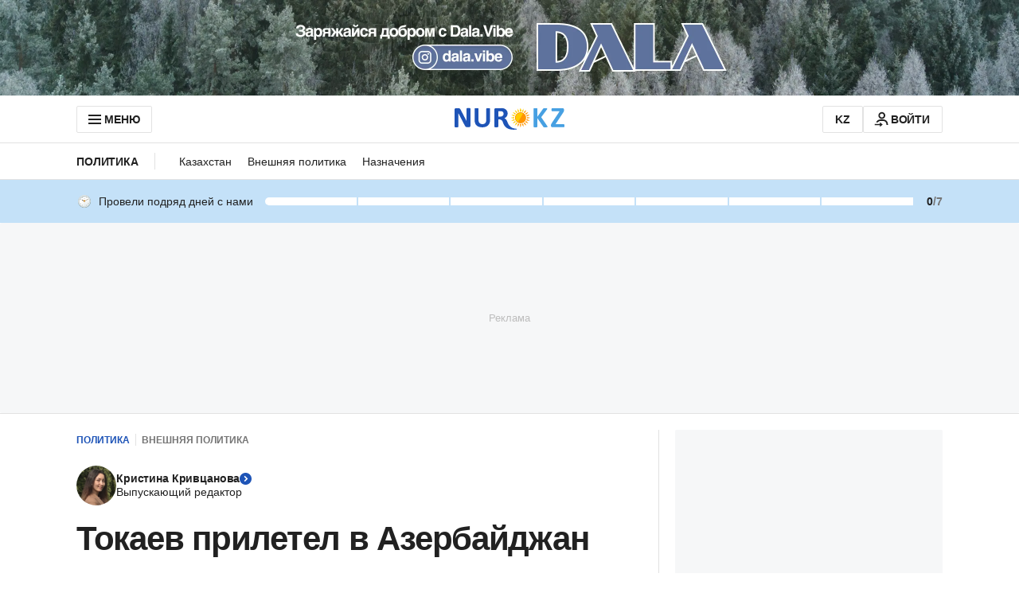

--- FILE ---
content_type: text/html; charset=utf-8
request_url: https://t.me/aqorda_resmi/13545?embed=1&userpic=false
body_size: 5704
content:
<!DOCTYPE html>
<html>
  <head>
    <meta charset="utf-8">
    <title>Telegram Widget</title>
    <base target="_blank">
    <script>document.cookie="stel_dt="+encodeURIComponent((new Date).getTimezoneOffset())+";path=/;max-age=31536000;samesite=None;secure"</script><script>
try { if (window.localStorage && localStorage["stel_tme_token"]) {
  var arr = [];
  for (var i = 0; i < localStorage.length; i++) {
    var key = localStorage.key(i);
    arr.push(encodeURIComponent(key) + '=' + encodeURIComponent(localStorage[key]));
  }
  var ls = arr.join('; ');
  var xhr = new XMLHttpRequest();
  xhr.open('GET', location.href);
  xhr.setRequestHeader('X-Requested-With', 'relogin');
  xhr.setRequestHeader('X-Local-Storage', ls);
  xhr.onreadystatechange = function() {
    if (xhr.readyState == 4) {
      if (typeof xhr.responseBody == 'undefined' && xhr.responseText) {
        document.write(xhr.responseText);
        document.close();
      }
    }
  };
  xhr.withCredentials = true;
  xhr.send();
  document.close();
  document.open();
  console.log('xhr reload');
} } catch (e) {}
</script>
    <meta name="viewport" content="width=device-width, initial-scale=1.0, minimum-scale=1.0, maximum-scale=1.0, user-scalable=no" />
    <meta name="format-detection" content="telephone=no" />
    <meta http-equiv="X-UA-Compatible" content="IE=edge" />
    <meta name="MobileOptimized" content="176" />
    <meta name="HandheldFriendly" content="True" />
    <meta name="robots" content="noindex, nofollow" />
    
    <link rel="icon" type="image/svg+xml" href="//telegram.org/img/website_icon.svg?4">
<link rel="apple-touch-icon" sizes="180x180" href="//telegram.org/img/apple-touch-icon.png">
<link rel="icon" type="image/png" sizes="32x32" href="//telegram.org/img/favicon-32x32.png">
<link rel="icon" type="image/png" sizes="16x16" href="//telegram.org/img/favicon-16x16.png">
<link rel="alternate icon" href="//telegram.org/img/favicon.ico" type="image/x-icon" />
    <link href="//telegram.org/css/font-roboto.css?1" rel="stylesheet" type="text/css">
    <link href="//telegram.org/css/widget-frame.css?72" rel="stylesheet" media="screen">
    
    <style>
:root {
  color-scheme: light;
}        .user-color-12 {
          --user-line-gradient: repeating-linear-gradient(-45deg, #3391d4 0px, #3391d4 5px, #7dd3f0 5px, #7dd3f0 10px);
          --user-accent-color: #3391d4;
          --user-background: #3391d41f;
        }        .user-color-10 {
          --user-line-gradient: repeating-linear-gradient(-45deg, #27a910 0px, #27a910 5px, #a7dc57 5px, #a7dc57 10px);
          --user-accent-color: #27a910;
          --user-background: #27a9101f;
        }        .user-color-8 {
          --user-line-gradient: repeating-linear-gradient(-45deg, #e0802b 0px, #e0802b 5px, #fac534 5px, #fac534 10px);
          --user-accent-color: #e0802b;
          --user-background: #e0802b1f;
        }        .user-color-7 {
          --user-line-gradient: repeating-linear-gradient(-45deg, #e15052 0px, #e15052 5px, #f9ae63 5px, #f9ae63 10px);
          --user-accent-color: #e15052;
          --user-background: #e150521f;
        }        .user-color-9 {
          --user-line-gradient: repeating-linear-gradient(-45deg, #a05ff3 0px, #a05ff3 5px, #f48fff 5px, #f48fff 10px);
          --user-accent-color: #a05ff3;
          --user-background: #a05ff31f;
        }        .user-color-11 {
          --user-line-gradient: repeating-linear-gradient(-45deg, #27acce 0px, #27acce 5px, #82e8d6 5px, #82e8d6 10px);
          --user-accent-color: #27acce;
          --user-background: #27acce1f;
        }        .user-color-13 {
          --user-line-gradient: repeating-linear-gradient(-45deg, #dd4371 0px, #dd4371 5px, #ffbe9f 5px, #ffbe9f 10px);
          --user-accent-color: #dd4371;
          --user-background: #dd43711f;
        }        .user-color-14 {
          --user-line-gradient: repeating-linear-gradient(-45deg, #247bed 0px, #247bed 5px, #f04856 5px, #f04856 10px, #ffffff 10px, #ffffff 15px);
          --user-accent-color: #247bed;
          --user-background: #247bed1f;
        }        .user-color-15 {
          --user-line-gradient: repeating-linear-gradient(-45deg, #d67722 0px, #d67722 5px, #1ea011 5px, #1ea011 10px, #ffffff 10px, #ffffff 15px);
          --user-accent-color: #d67722;
          --user-background: #d677221f;
        }        .user-color-16 {
          --user-line-gradient: repeating-linear-gradient(-45deg, #179e42 0px, #179e42 5px, #e84a3f 5px, #e84a3f 10px, #ffffff 10px, #ffffff 15px);
          --user-accent-color: #179e42;
          --user-background: #179e421f;
        }        .user-color-17 {
          --user-line-gradient: repeating-linear-gradient(-45deg, #2894af 0px, #2894af 5px, #6fc456 5px, #6fc456 10px, #ffffff 10px, #ffffff 15px);
          --user-accent-color: #2894af;
          --user-background: #2894af1f;
        }        .user-color-18 {
          --user-line-gradient: repeating-linear-gradient(-45deg, #0c9ab3 0px, #0c9ab3 5px, #ffad95 5px, #ffad95 10px, #ffe6b5 10px, #ffe6b5 15px);
          --user-accent-color: #0c9ab3;
          --user-background: #0c9ab31f;
        }        .user-color-19 {
          --user-line-gradient: repeating-linear-gradient(-45deg, #7757d6 0px, #7757d6 5px, #f79610 5px, #f79610 10px, #ffde8e 10px, #ffde8e 15px);
          --user-accent-color: #7757d6;
          --user-background: #7757d61f;
        }        .user-color-20 {
          --user-line-gradient: repeating-linear-gradient(-45deg, #1585cf 0px, #1585cf 5px, #f2ab1d 5px, #f2ab1d 10px, #ffffff 10px, #ffffff 15px);
          --user-accent-color: #1585cf;
          --user-background: #1585cf1f;
        }        body.dark .user-color-12, html.theme_dark .user-color-12 {
          --user-line-gradient: repeating-linear-gradient(-45deg, #52bfff 0px, #52bfff 5px, #0b5494 5px, #0b5494 10px);
          --user-accent-color: #52bfff;
          --user-background: #52bfff1f;
        }        body.dark .user-color-10, html.theme_dark .user-color-10 {
          --user-line-gradient: repeating-linear-gradient(-45deg, #a7eb6e 0px, #a7eb6e 5px, #167e2d 5px, #167e2d 10px);
          --user-accent-color: #a7eb6e;
          --user-background: #a7eb6e1f;
        }        body.dark .user-color-8, html.theme_dark .user-color-8 {
          --user-line-gradient: repeating-linear-gradient(-45deg, #ecb04e 0px, #ecb04e 5px, #c35714 5px, #c35714 10px);
          --user-accent-color: #ecb04e;
          --user-background: #ecb04e1f;
        }        body.dark .user-color-7, html.theme_dark .user-color-7 {
          --user-line-gradient: repeating-linear-gradient(-45deg, #ff9380 0px, #ff9380 5px, #992f37 5px, #992f37 10px);
          --user-accent-color: #ff9380;
          --user-background: #ff93801f;
        }        body.dark .user-color-9, html.theme_dark .user-color-9 {
          --user-line-gradient: repeating-linear-gradient(-45deg, #c697ff 0px, #c697ff 5px, #5e31c8 5px, #5e31c8 10px);
          --user-accent-color: #c697ff;
          --user-background: #c697ff1f;
        }        body.dark .user-color-11, html.theme_dark .user-color-11 {
          --user-line-gradient: repeating-linear-gradient(-45deg, #40d8d0 0px, #40d8d0 5px, #045c7f 5px, #045c7f 10px);
          --user-accent-color: #40d8d0;
          --user-background: #40d8d01f;
        }        body.dark .user-color-13, html.theme_dark .user-color-13 {
          --user-line-gradient: repeating-linear-gradient(-45deg, #ff86a6 0px, #ff86a6 5px, #8e366e 5px, #8e366e 10px);
          --user-accent-color: #ff86a6;
          --user-background: #ff86a61f;
        }        body.dark .user-color-14, html.theme_dark .user-color-14 {
          --user-line-gradient: repeating-linear-gradient(-45deg, #3fa2fe 0px, #3fa2fe 5px, #e5424f 5px, #e5424f 10px, #ffffff 10px, #ffffff 15px);
          --user-accent-color: #3fa2fe;
          --user-background: #3fa2fe1f;
        }        body.dark .user-color-15, html.theme_dark .user-color-15 {
          --user-line-gradient: repeating-linear-gradient(-45deg, #ff905e 0px, #ff905e 5px, #32a527 5px, #32a527 10px, #ffffff 10px, #ffffff 15px);
          --user-accent-color: #ff905e;
          --user-background: #ff905e1f;
        }        body.dark .user-color-16, html.theme_dark .user-color-16 {
          --user-line-gradient: repeating-linear-gradient(-45deg, #66d364 0px, #66d364 5px, #d5444f 5px, #d5444f 10px, #ffffff 10px, #ffffff 15px);
          --user-accent-color: #66d364;
          --user-background: #66d3641f;
        }        body.dark .user-color-17, html.theme_dark .user-color-17 {
          --user-line-gradient: repeating-linear-gradient(-45deg, #22bce2 0px, #22bce2 5px, #3da240 5px, #3da240 10px, #ffffff 10px, #ffffff 15px);
          --user-accent-color: #22bce2;
          --user-background: #22bce21f;
        }        body.dark .user-color-18, html.theme_dark .user-color-18 {
          --user-line-gradient: repeating-linear-gradient(-45deg, #22bce2 0px, #22bce2 5px, #ff9778 5px, #ff9778 10px, #ffda6b 10px, #ffda6b 15px);
          --user-accent-color: #22bce2;
          --user-background: #22bce21f;
        }        body.dark .user-color-19, html.theme_dark .user-color-19 {
          --user-line-gradient: repeating-linear-gradient(-45deg, #9791ff 0px, #9791ff 5px, #f2731d 5px, #f2731d 10px, #ffdb59 10px, #ffdb59 15px);
          --user-accent-color: #9791ff;
          --user-background: #9791ff1f;
        }        body.dark .user-color-20, html.theme_dark .user-color-20 {
          --user-line-gradient: repeating-linear-gradient(-45deg, #3da6eb 0px, #3da6eb 5px, #eea51d 5px, #eea51d 10px, #ffffff 10px, #ffffff 15px);
          --user-accent-color: #3da6eb;
          --user-background: #3da6eb1f;
        }.user-color-6, .user-color-4, .user-color-2, .user-color-0, .user-color-1, .user-color-3, .user-color-5,   .user-color-default {
    --user-accent-color: var(--accent-color);
    --user-accent-background: var(--accent-background);
    --user-line-gradient: linear-gradient(45deg, var(--accent-color), var(--accent-color));
  }</style>
    <script>TBaseUrl='//telegram.org/';</script>
  </head>
  <body class="widget_frame_base tgme_widget body_widget_post emoji_image no_userpic nodark">
    <div class="tgme_widget_message text_not_supported_wrap js-widget_message" data-post="aqorda_resmi/13545" data-view="eyJjIjotMTcyODkxNjgzMywicCI6IjEzNTQ1ZyIsInQiOjE3NjgwNTY1MjAsImgiOiJmMGEwMDdjZDNiYzdmZGI4MTAifQ" data-peer="c1728916833_-1336798782856972430" data-peer-hash="8f73d42c70976f4de1" data-post-id="13545">
  <div class="tgme_widget_message_user"><a href="https://t.me/aqorda_resmi"><i class="tgme_widget_message_user_photo bgcolor0" data-content="A"><img src="https://cdn4.telesco.pe/file/[base64].jpg"></i></a></div>
  <div class="tgme_widget_message_bubble">
    <a class="tgme_widget_message_bubble_logo" href="//core.telegram.org/widgets"></a>
        <i class="tgme_widget_message_bubble_tail">
      <svg class="bubble_icon" width="9px" height="20px" viewBox="0 0 9 20">
        <g fill="none">
          <path class="background" fill="#ffffff" d="M8,1 L9,1 L9,20 L8,20 L8,18 C7.807,15.161 7.124,12.233 5.950,9.218 C5.046,6.893 3.504,4.733 1.325,2.738 L1.325,2.738 C0.917,2.365 0.89,1.732 1.263,1.325 C1.452,1.118 1.72,1 2,1 L8,1 Z"></path>
          <path class="border_1x" fill="#d7e3ec" d="M9,1 L2,1 C1.72,1 1.452,1.118 1.263,1.325 C0.89,1.732 0.917,2.365 1.325,2.738 C3.504,4.733 5.046,6.893 5.95,9.218 C7.124,12.233 7.807,15.161 8,18 L8,20 L9,20 L9,1 Z M2,0 L9,0 L9,20 L7,20 L7,20 L7.002,18.068 C6.816,15.333 6.156,12.504 5.018,9.58 C4.172,7.406 2.72,5.371 0.649,3.475 C-0.165,2.729 -0.221,1.464 0.525,0.649 C0.904,0.236 1.439,0 2,0 Z"></path>
          <path class="border_2x" d="M9,1 L2,1 C1.72,1 1.452,1.118 1.263,1.325 C0.89,1.732 0.917,2.365 1.325,2.738 C3.504,4.733 5.046,6.893 5.95,9.218 C7.124,12.233 7.807,15.161 8,18 L8,20 L9,20 L9,1 Z M2,0.5 L9,0.5 L9,20 L7.5,20 L7.5,20 L7.501,18.034 C7.312,15.247 6.64,12.369 5.484,9.399 C4.609,7.15 3.112,5.052 0.987,3.106 C0.376,2.547 0.334,1.598 0.894,0.987 C1.178,0.677 1.579,0.5 2,0.5 Z"></path>
          <path class="border_3x" d="M9,1 L2,1 C1.72,1 1.452,1.118 1.263,1.325 C0.89,1.732 0.917,2.365 1.325,2.738 C3.504,4.733 5.046,6.893 5.95,9.218 C7.124,12.233 7.807,15.161 8,18 L8,20 L9,20 L9,1 Z M2,0.667 L9,0.667 L9,20 L7.667,20 L7.667,20 L7.668,18.023 C7.477,15.218 6.802,12.324 5.64,9.338 C4.755,7.064 3.243,4.946 1.1,2.983 C0.557,2.486 0.52,1.643 1.017,1.1 C1.269,0.824 1.626,0.667 2,0.667 Z"></path>
        </g>
      </svg>
    </i>
    <div class="tgme_widget_message_author accent_color"><a class="tgme_widget_message_owner_name" href="https://t.me/aqorda_resmi"><span dir="auto">Aqorda <i class="emoji" style="background-image:url('//telegram.org/img/emoji/40/F09F87B0F09F87BF.png')"><b>🇰🇿</b></i></span></a><a class="tgme_widget_message_owner_labels" href="https://t.me/aqorda_resmi"><i class="verified-icon"> ✔</i></a></div>


<div class="tgme_widget_message_grouped_wrap js-message_grouped_wrap" data-margin-w="2" data-margin-h="2" style="width:491px;">
  <div class="tgme_widget_message_grouped js-message_grouped" style="padding-top:89.206%">
    <div class="tgme_widget_message_grouped_layer js-message_grouped_layer" style="width:491px;height:438px">
      <a class="tgme_widget_message_photo_wrap grouped_media_wrap blured js-message_photo" style="left:0px;top:0px;width:491px;height:332px;margin-right:0px;margin-bottom:2px;background-image:url('https://cdn4.telesco.pe/file/[base64].jpg')" data-ratio="1.4787430683919" href="https://t.me/aqorda_resmi/13545?single">
  <div class="grouped_media_helper" style="left:0;right:0;top:53px;bottom:53px;">
    <div class="tgme_widget_message_photo grouped_media" style="left:0;right:0;top:-1px;bottom:0px;"></div>
  </div>
</a><a class="tgme_widget_message_photo_wrap grouped_media_wrap blured js-message_photo" style="left:0px;top:334px;width:170px;height:104px;margin-right:2px;margin-bottom:0px;background-image:url('https://cdn4.telesco.pe/file/[base64].jpg')" data-ratio="1.6260162601626" href="https://t.me/aqorda_resmi/13546?single">
  <div class="grouped_media_helper" style="left:0;right:0;top:68px;bottom:69px;">
    <div class="tgme_widget_message_photo grouped_media" style="left:0;right:0;top:-1px;bottom:0px;"></div>
  </div>
</a><a class="tgme_widget_message_photo_wrap grouped_media_wrap blured js-message_photo" style="left:172px;top:334px;width:165px;height:104px;margin-right:2px;margin-bottom:0px;background-image:url('https://cdn4.telesco.pe/file/[base64].jpg')" data-ratio="1.5686274509804" href="https://t.me/aqorda_resmi/13547?single">
  <div class="grouped_media_helper" style="left:0;right:0;top:62px;bottom:63px;">
    <div class="tgme_widget_message_photo grouped_media" style="left:0;right:0;top:-1px;bottom:-1px;"></div>
  </div>
</a><a class="tgme_widget_message_photo_wrap grouped_media_wrap blured js-message_photo" style="left:339px;top:334px;width:152px;height:104px;margin-right:0px;margin-bottom:0px;background-image:url('https://cdn4.telesco.pe/file/[base64].jpg')" data-ratio="1.4545454545455" href="https://t.me/aqorda_resmi/13548?single">
  <div class="grouped_media_helper" style="left:0;right:0;top:50px;bottom:51px;">
    <div class="tgme_widget_message_photo grouped_media" style="left:0;right:0;top:-1px;bottom:0px;"></div>
  </div>
</a>
    </div>
  </div>
</div><div class="tgme_widget_message_text js-message_text" dir="auto"><div class="tgme_widget_message_text js-message_text" dir="auto"><i class="emoji" style="background-image:url('//telegram.org/img/emoji/40/F09F87B0F09F87BF.png')"><b>🇰🇿</b></i><i class="emoji" style="background-image:url('//telegram.org/img/emoji/40/F09F87A6F09F87BF.png')"><b>🇦🇿</b></i> <b>Глава государства прибыл с рабочим визитом в Баку для участия в Саммите Специальной программы ООН для экономик стран Центральной Азии (СПЕКА)</b><br/><br/><a href="http://t.me/aqorda_resmi" target="_blank" rel="noopener">t.me/aqorda_resmi</a></div></div>
<div class="tgme_widget_message_footer js-message_footer">
  <div class="tgme_widget_message_link accent_color"><a href="https://t.me/aqorda_resmi/13545" class="link_anchor flex_ellipsis"><span class="ellipsis">t.me/aqorda_resmi</span>/13545</a></div>
  <div class="tgme_widget_message_info js-message_info">
    <span class="tgme_widget_message_views">15K</span><span class="copyonly"> views</span><span class="tgme_widget_message_meta"><a class="tgme_widget_message_date" href="https://t.me/aqorda_resmi/13545"><time datetime="2023-11-23T20:30:30+00:00" class="datetime">Nov 23, 2023 at 20:30</time></a></span>
  </div>
</div>
  </div>
  
</div>
    <script src="https://oauth.tg.dev/js/telegram-widget.js?22"></script>

    <script src="//telegram.org/js/widget-frame.js?65"></script>
    <script>TWidgetAuth.init({"api_url":"https:\/\/t.me\/api\/method?api_hash=1f4736830bf40aa915","upload_url":"https:\/\/t.me\/api\/upload?api_hash=bb48e314160fa63b3b","unauth":true,"bot_id":1288099309});
TWidgetPost.init();
try{var a=new XMLHttpRequest;a.open("POST","");a.setRequestHeader("Content-type","application/x-www-form-urlencoded");a.send("_rl=1")}catch(e){}
</script>
  </body>
</html>
<!-- page generated in 70.32ms -->


--- FILE ---
content_type: text/html; charset=utf-8
request_url: https://www.google.com/recaptcha/api2/aframe
body_size: 266
content:
<!DOCTYPE HTML><html><head><meta http-equiv="content-type" content="text/html; charset=UTF-8"></head><body><script nonce="FVoUJjDWzGa5mK6SP-Q5rg">/** Anti-fraud and anti-abuse applications only. See google.com/recaptcha */ try{var clients={'sodar':'https://pagead2.googlesyndication.com/pagead/sodar?'};window.addEventListener("message",function(a){try{if(a.source===window.parent){var b=JSON.parse(a.data);var c=clients[b['id']];if(c){var d=document.createElement('img');d.src=c+b['params']+'&rc='+(localStorage.getItem("rc::a")?sessionStorage.getItem("rc::b"):"");window.document.body.appendChild(d);sessionStorage.setItem("rc::e",parseInt(sessionStorage.getItem("rc::e")||0)+1);localStorage.setItem("rc::h",'1768056525655');}}}catch(b){}});window.parent.postMessage("_grecaptcha_ready", "*");}catch(b){}</script></body></html>

--- FILE ---
content_type: text/css
request_url: https://www.nur.kz/_astro/_page_.DSLwqxJu.css
body_size: 4128
content:
:root{--page-content-sidebar-width: 356px}.page-content{padding-top:20px}@media screen and (min-width: 1152px){.page-content__wrapper{margin-bottom:20px;display:grid;justify-content:space-between;grid-template-columns:1fr var(--page-content-sidebar-width)}}.page-content__wrapper--border-top{padding-top:20px;position:relative}.page-content__wrapper--border-top:before{width:100vw;position:absolute;top:0;left:50%;border-top:1px solid var(--gray-200);transform:translate(-50%);content:""}@media screen and (min-width: 1152px){.page-content__wrapper--border-top{margin-bottom:20px}.page-content__wrapper--border-top:before{width:var(--min-width-content);top:0}}.page-content__sidebar{display:none}@media screen and (min-width: 1152px){.page-content__sidebar{width:var(--page-content-sidebar-width);padding-left:20px;display:block}}:root{--bottom-nav-menu-height: 56px;--bottom-bar-button-height: 40px;--box-shadow-color: rgb(69 90 100 / 10%)}.bottom-nav-menu{width:100%;height:calc(var(--bottom-nav-menu-height) + (env(safe-area-inset-bottom,0) / 2));min-height:var(--bottom-nav-menu-height);padding-bottom:calc(env(safe-area-inset-bottom,0)/2);position:fixed;bottom:0;left:0;z-index:20;display:flex;align-items:center;background-color:var(--white);box-shadow:0 -1px 2px 0 var(--box-shadow-color)}@media screen and (min-width: 1152px){.bottom-nav-menu{display:none}}.bottom-nav-menu.trend-bottom-nav{width:100%;padding:0 20px;margin:0;position:fixed;bottom:0;left:0}@media screen and (min-width: 1152px){.bottom-nav-menu.trend-bottom-nav{display:none}}.bottom-nav-menu--kaz{min-height:calc(var(--bottom-nav-menu-height) + 10px)}.bottom-nav-menu__link{width:calc(100% / 3);height:100%;display:flex;flex-direction:column;justify-content:center;align-items:center;color:var(--dark-grey);text-decoration:none}.bottom-nav-menu__link-title{margin:2px 0 0;color:currentcolor;font-weight:700;font-size:12px;line-height:1.334;text-align:center}.bottom-nav-menu__link--active{color:var(--blue-500)}.bottom-nav-menu__button{height:var(--bottom-bar-button-height);padding:0 8px;display:flex;justify-content:center;align-items:center;border-radius:2px}.bottom-nav-menu__button--comments{width:calc(100% - 98px);border:1px solid var(--silver)}.bottom-nav-menu__button--share{width:88px;background-color:var(--blue-500)}.bottom-nav-menu__button--share-trend{width:100%}.bottom-nav-menu__button-text{margin-left:6px;color:var(--gray-800);font-weight:700;font-size:15px;line-height:20px;white-space:nowrap}.bottom-nav-menu__button-text-share{margin-left:12px;color:var(--white)}.bottom-nav-menu--kaz .bottom-nav-menu__link-title{line-height:.917}.article-container{padding-bottom:40px;margin-bottom:0}@media screen and (min-width: 1152px){.article-container{padding-right:20px;border-right:1px solid var(--gray-200)}}.article__headline{margin-bottom:20px;font:var(--title-24);letter-spacing:var(--title-24-letter-spacing)}@media screen and (min-width: 1152px){.article__headline{margin-bottom:25px;font:var(--title-42);letter-spacing:var(--title-42-letter-spacing)}}.article__date-container{padding-bottom:20px;margin-bottom:20px;display:flex;flex-direction:column;justify-content:center;align-items:flex-start;border-bottom:1px solid var(--gray-200);gap:20px}@media screen and (min-width: 756px){.article__date-container{gap:10px;flex-direction:row;justify-content:space-between;align-items:center}}.article__date{display:inline-flex;flex-direction:column;color:var(--gray-500);font:var(--text-14);letter-spacing:var(--text-14-letter-spacing)}.article__date span{margin-right:5px;display:block}@media screen and (min-width: 1152px){.article__date{flex-direction:row;align-items:center}}.article__footer{padding-top:35px;padding-bottom:35px;margin-bottom:30px;border-top:1px solid var(--gray-200);border-bottom:1px solid var(--gray-200)}@media screen and (min-width: 1152px){.article__footer{margin-bottom:35px}}.article__footer.article__footer-recipe{padding-bottom:25px}@media screen and (min-width: 1152px){.article__footer.article__footer-recipe{padding-bottom:35px}}.article-picture{width:100%;height:100%;-o-object-fit:cover;object-fit:cover}.article-picture__container{width:100%;margin-bottom:20px;position:relative;display:block}.article-picture__caption{margin-top:10px;display:block;color:var(--gray-500);font:var(--text-14);letter-spacing:var(--text-14-letter-spacing)}.source{margin-bottom:10px;display:block}.source--article-footer{padding:20px 15px 25px;margin:25px 0;background-color:var(--pale-grey)}@media screen and (min-width: 756px){.source--article-footer{padding:20px;margin:35px 0}}.source__title{color:var(--gray-800);font:var(--title-14);letter-spacing:var(--title-14-letter-spacing)}.source__header{display:flex;align-items:center;gap:10px}.source__image{width:200px;height:auto}.source__title{margin-left:0;margin-top:5px;color:var(--gray-500);font:var(--title-16);letter-spacing:var(--title-16-letter-spacing)}@media screen and (min-width: 756px){.source__title{margin-left:10px;font:var(--title-14);letter-spacing:var(--title-14-letter-spacing)}}.source__link{padding:15px 0;display:block;color:var(--gray-800);border-bottom:1px solid var(--gray-200);font:var(--title-16);letter-spacing:var(--title-16-letter-spacing)}@media screen and (min-width: 756px){.source__link{font:var(--title-14);letter-spacing:var(--title-14-letter-spacing)}}.source__link:hover{background-color:var(--gray-50)}.source__link:last-child{padding-bottom:0;border-bottom:none}.tags{display:flex;flex-wrap:wrap}.tags__link{padding:4px 8px;margin-right:4px;margin-bottom:4px;display:block;color:var(--gray-800);background-color:var(--gray-200);border-radius:2px;font:var(--text-14);letter-spacing:var(--text-14-letter-spacing)}.article-bottom-nav{position:static}.article-bottom-nav.bottom-nav-menu{width:calc(100% + 40px);margin-left:-20px;position:sticky;bottom:-52px;display:none;justify-content:space-between;box-shadow:none;animation:fadeOut .4s ease-in-out forwards}@media screen and (min-width: 756px){.article-bottom-nav.bottom-nav-menu{width:calc(100% + 90px);margin-left:-45px}}@media screen and (min-width: 1152px){.article-bottom-nav.bottom-nav-menu{display:flex}}.article-bottom-nav.bottom-nav-menu.sticky{height:calc(52px + env(safe-area-inset-bottom,0)/2);position:sticky;bottom:0;left:0;z-index:var(--article-bottom-nav-z-index);display:block;box-shadow:0 -2px 8px #00000026;animation:fadeIn .4s ease-in-out forwards}@keyframes fadeOut{0%{bottom:0;opacity:1}50%{bottom:-26px;opacity:1}to{bottom:-52px;display:none;opacity:0}}@keyframes fadeIn{0%{bottom:-52px;display:block;opacity:0}50%{bottom:-26px;opacity:1}to{bottom:0;opacity:1}}.table-content{padding:35px 0;margin-bottom:25px;display:flex;flex-direction:column;align-items:flex-start;border-top:1px dashed var(--gray-300);border-bottom:1px dashed var(--gray-300);gap:20px}.table-content__icon{width:20px;height:20px;flex-shrink:0;color:var(--blue-500)}.table-content__icon--small{width:15px;height:15px}.table-content__title{color:var(--gray-800);font:var(--title-17);letter-spacing:var(--title-17-letter-spacing)}.table-content__link{display:flex;align-items:flex-start;color:var(--blue-500);font:var(--title-16);letter-spacing:var(--title-16-letter-spacing);gap:10px}.table-content__link:active{color:var(--blue-500)}.table-content__list{display:flex;flex-direction:column;align-items:flex-start;gap:20px;align-self:stretch}.table-content__list--small{padding-left:25px;margin-top:20px;gap:15px}.table-content__list--small .table-content__link{font:var(--title-14);letter-spacing:var(--title-14-letter-spacing)}.table-content__link--inner{padding-left:100px}.article-summary{padding:25px;margin-bottom:25px;background:var(--blue-50);border-radius:10px}.article-summary__title{width:-moz-fit-content;width:fit-content;position:relative;display:flex;align-items:center;font-weight:700;font-size:17px;font-style:normal;line-height:20px;letter-spacing:-.34px;text-transform:uppercase;gap:5px}.article-summary ul{padding-left:13px;margin-top:20px;display:flex;flex-direction:column;font-weight:400;font-size:16px;font-style:normal;line-height:22px;list-style:outside disc;gap:15px}.article-summary__information{width:20px;height:20px;cursor:pointer}.article-summary__information-button{-webkit-appearance:none;-moz-appearance:none;appearance:none;background:none;cursor:pointer}.article-summary__information.active .article-summary__information-button svg path,.article-summary__information-button:hover svg path{fill:var(--gray-500)}.article-summary__tooltip{width:296px;padding:20px 30px 20px 20px;position:absolute;top:30px;left:207px;display:none;color:var(--gray-500);font:var(--text-14);letter-spacing:var(--text-14-letter-spacing);text-transform:none;transform:translate(-50%);cursor:default}@media screen and (max-width: 517px){.article-summary__tooltip:before{left:216px}}@media screen and (max-width: 517px){.article-summary__tooltip{width:calc(100vw - 70px);left:-10px;transform:none}}.article-summary__information.active .article-summary__tooltip,.article-summary__information.active .article-summary__tooltip-triangle{display:block}.article-summary__tooltip a{color:var(--gray-500);text-decoration:underline;cursor:pointer}.article-summary__tooltip a:hover{text-decoration:none}.latest-in-trend{padding:20px;margin-bottom:25px;position:relative;display:block;color:var(--gray-500);background:var(--gray-50);border-radius:10px}.latest-in-trend__title{margin-bottom:5px;font:var(--overline-12);letter-spacing:var(--overline-12-letter-spacing);text-transform:uppercase;font-variant-numeric:lining-nums proportional-nums}.latest-in-trend__link{margin-bottom:15px;display:block;color:var(--gray-800);font:var(--title-21);letter-spacing:var(--title-21-letter-spacing)}.latest-in-trend__link:after{position:absolute;top:0;right:0;bottom:0;left:0;z-index:var(--z-index-1);cursor:pointer;content:""}.latest-in-trend__datetime{font:var(--text-14);letter-spacing:var(--text-14-letter-spacing)}.custom-html{margin:25px 0;position:relative}.position-absolute{width:100%;height:100%;position:absolute;top:0;left:0;visibility:hidden;border:none}.loading-skeleton{padding:20px;border:1px solid var(---gray-200);border-radius:2px}.skeleton-lines{width:100%;display:flex;flex-direction:column;gap:5px}.skeleton-lines:after,.skeleton-lines:before{width:200px;height:16px;display:block;background:var(--gray-50);border-radius:100px;content:""}.skeleton-lines:after{width:100px}.skeleton-big-lines{gap:10px}.skeleton-big-lines:after,.skeleton-big-lines:before{width:100%;height:24px}.skeleton-big-lines:after{width:50%}@media screen and (min-width: 756px){.skeleton-big-lines:before{width:400px}.skeleton-big-lines:after{width:200px}}.skeleton-list{margin-top:40px;display:grid;grid-template-columns:1fr;gap:30px 100px}@media screen and (min-width: 756px){.skeleton-list{grid-template-columns:1fr 1fr}}.skeleton-item{display:flex;align-items:center;gap:5px}@media screen and (min-width: 756px){.skeleton-item{gap:10px}}.skeleton-item:nth-child(2n){display:none}@media screen and (min-width: 756px){.skeleton-item:nth-child(2n){display:flex}}.skeleton-circle{width:40px;height:40px;flex-shrink:0;background:var(--gray-50);border-radius:50%}.previously-in-trend{padding:20px;margin:25px 0;display:flex;flex-direction:column;justify-content:center;align-items:flex-start;align-self:stretch;color:var(--gray-800);background-color:var(--gray-50);border-radius:10px;gap:25px}.previously-in-trend__title{font:var(--title-21);letter-spacing:var(--title-21-letter-spacing)}.previously-in-trend__list{position:relative;z-index:var(--z-index-0);display:flex;flex-direction:column;gap:20px}.previously-in-trend__list:after{width:1px;height:100%;position:absolute;top:0;left:3px;background-color:var(--gray-200);content:""}.previously-in-trend__item{padding-left:22px;position:relative}.previously-in-trend__item:before{width:7px;height:7px;position:absolute;top:8px;left:0;z-index:var(--z-index-1);background-color:var(--blue-500);border-radius:50%;content:""}.previously-in-trend__link{margin-bottom:10px;display:block;color:var(--gray-800);font:var(--title-16);letter-spacing:var(--title-16-letter-spacing)}.previously-in-trend__link:after{position:absolute;top:0;right:0;bottom:0;left:0;z-index:var(--z-index-1);cursor:pointer;content:""}.previously-in-trend__datetime{color:var(--gray-500);font:var(--text-14);letter-spacing:var(--text-14-letter-spacing);font-variant-numeric:lining-nums proportional-nums}.video--with-indent{margin-bottom:20px}.video__iframe{margin-bottom:10px}.video__caption{color:var(--gray-500);font:var(--text-14);letter-spacing:var(--text-14-letter-spacing)}.adult-warning{padding:6px 10px;margin-bottom:20px;display:inline-flex;align-items:center;color:var(--white, #fff);background:var(--error-dark, #a01200);border-radius:5px;gap:5px}.adult-warning__icon{width:20px;height:20px;color:var(--white, #fff)}.adult-warning__text{font:var(--title-14);letter-spacing:var(--title-14-letter-spacing)}.block-ingredients--with-border{padding-bottom:35px;margin-bottom:30px;border-bottom:1px dashed var(--gray-200)}.block-ingredients__item{width:100%}.block-ingredients__item-link{padding:10px 12px;display:flex;justify-content:space-between;color:var(--gray-800);background-color:var(--gray-50);border-radius:4px;font:var(--text-16);letter-spacing:var(--text-16-letter-spacing)}.block-ingredients__item-link:hover .block-ingredients__item-name{border-bottom-color:transparent}.block-ingredients__item:not(:last-child){margin-bottom:5px}.block-ingredients__item-name{border-bottom:1px dashed currentcolor;transition:border-bottom-color .25s linear}.block-ingredients__item-value{text-transform:lowercase}.block-ingredients__counter-wrapper{margin-bottom:25px;display:flex;justify-content:space-between;align-items:center}@media screen and (min-width: 1152px){.block-ingredients__counter-wrapper{justify-content:flex-start}}.block-ingredients__counter-label{color:var(--gray-600);font:var(--title-14);letter-spacing:var(--title-14-letter-spacing);text-transform:uppercase}@media screen and (min-width: 1152px){.block-ingredients__counter-label{margin-right:10px;font:var(--overline-12);letter-spacing:var(--overline-12-letter-spacing)}}.block-steps{margin-bottom:30px}.block-steps--with-top-border{padding-top:35px;margin-top:30px;margin-bottom:45px;border-top:1px dashed var(--gray-200)}@media screen and (min-width: 1152px){.block-steps--with-top-border{margin-bottom:60px}}.block-steps--with-border-bottom{padding-bottom:15px}@media screen and (min-width: 1152px){.block-steps--with-border-bottom{border-bottom:1px dashed var(--gray-200)}.block-steps--with-border-bottom:last-child{margin-bottom:0;border-bottom:none}}.block-steps__item .formatted-body__paragraph:last-child{margin-bottom:0}.block-steps__item:not(:last-child){padding-bottom:45px}.block-steps__item-name{margin-bottom:20px;color:var(--gray-800);font:var(--title-18);letter-spacing:var(--title-18-letter-spacing)}.recipe-content--embed{padding-top:25px;margin-top:35px;border-top:1px solid var(--gray-200)}.recipe-content__main-headline{margin-bottom:30px;color:var(--gray-800);font:var(--title-24);letter-spacing:var(--title-24-letter-spacing);-webkit-hyphens:auto;hyphens:auto}.recipe-content__primary-title{margin-bottom:20px;color:var(--gray-800);font:var(--title-17);letter-spacing:var(--title-17-letter-spacing);text-transform:uppercase}.recipe-content__primary-title.block-ingredients__title{margin-bottom:10px}.recipe-content__description-block{padding-top:30px;padding-bottom:35px;margin-top:35px;margin-bottom:30px;border-top:1px dashed var(--gray-400);border-bottom:1px dashed var(--gray-400)}@media screen and (min-width: 1152px){.recipe-content__description-block{margin-bottom:35px}}.recipe-content__button{width:100%;min-height:40px;padding:10px;margin-top:40px;margin-bottom:45px;display:flex;justify-content:center;align-items:center;background-color:var(--white);border:1px solid var(--gray-200);border-radius:2px;transition:background-color .25s ease-out;cursor:pointer}.recipe-content__button:hover{background-color:var(--gray-50)}.recipe-content__button-text{margin-right:5px;color:var(--gray-800);font:var(--title-14);letter-spacing:var(--title-14-letter-spacing)}@media screen and (min-width: 1152px){.recipe-content__main-headline{margin-bottom:35px;font:var(--title-24);letter-spacing:var(--title-24-letter-spacing)}.recipe-content--embed{padding-top:30px}.recipe-content__button{margin-bottom:60px}}.recipe-description-list__item{font:var(--text-16);letter-spacing:var(--text-16-letter-spacing)}.recipe-description-list__item:not(:last-child){margin-bottom:10px}.recipe-description-list__item-label{margin-right:5px;color:var(--gray-500)}.recipe-description-list__item-value{color:var(--gray-800)}:root{--left-indent-list: 20px;--left-indent-numeric-list: 30px}.formatted-body{margin-bottom:35px;color:var(--gray-800);-webkit-hyphens:auto;hyphens:auto}.formatted-body iframe{min-width:300px!important}.formatted-body .instagram-media{min-width:280px!important}.formatted-body .fb_iframe_widget{overflow-x:hidden}.formatted-body .riddle-embed__container,.formatted-body .riddle-target-initialised{min-height:400px;margin-bottom:15px;position:relative;background:var(--white)}[data-rid-id="291882"]:is(.formatted-body .riddle-embed__container,.formatted-body .riddle-target-initialised){min-height:1100px}.formatted-body .riddle-embed__iframe{position:static!important}.formatted-body .rid-load{padding-top:0;position:absolute;top:50%;left:50%;transform:translate(-50%)}.formatted-body .embed-container{height:0;padding-bottom:var(--percent-aspect-ratio);overflow:hidden;position:relative}:is(.formatted-body .embed-container)>iframe{width:100%;height:100%;min-height:0!important;position:absolute;top:0;left:0}:is(.formatted-body>div,.formatted-body>iframe,.formatted-body>video):empty{margin-bottom:0}.formatted-body video,.formatted-body__blockquote{max-width:100%}.formatted-body__paragraph,.formatted-body__list,.formatted-body__numeric-list,.formatted-body__blockquote{font-size:18px;line-height:1.39}.formatted-body__paragraph{margin-bottom:15px}.formatted-body__paragraph.align-left{overflow-x:hidden;text-align:left}.formatted-body__paragraph.align-right{text-align:right}.formatted-body__paragraph.align-center{text-align:center}.formatted-body__paragraph:empty{display:none}table{width:100%;margin:15px 0;border-collapse:collapse;table-layout:auto}table tr td,table tr th{padding:10px 5px;border:1px solid var(--gray-400);text-align:left;vertical-align:top}@media screen and (min-width: 1152px){table tr td,table tr th{padding:10px}}table tr td ul li,table tr th ul li{list-style-position:inside;list-style-type:"- "}.formatted-body__link{color:var(--blue-500);overflow-wrap:break-word;transition:-webkit-text-decoration .3s linear;transition:text-decoration .3s linear;transition:text-decoration .3s linear,-webkit-text-decoration .3s linear}.formatted-body__link:hover{text-decoration:underline}.formatted-body__list{padding-left:var(--left-indent-list);list-style:none}:is(.formatted-body__list li):before{width:6px;height:6px;position:absolute;top:10px;left:calc(0px - var(--left-indent-list));display:inline-block;background-color:var(--blue-500);border-radius:50%;font-weight:700;content:""}.formatted-body__numeric-list{padding-left:var(--left-indent-numeric-list);list-style:none;counter-reset:counter-items}.formatted-body__numeric-list li{counter-increment:counter-items}:is(.formatted-body__numeric-list li):before{position:absolute;top:0;left:calc(0px - var(--left-indent-numeric-list));display:inline-block;color:var(--blue-500);font-weight:700;content:counter(counter-items) ". "}.formatted-body__list-item{margin-bottom:15px;position:relative}.formatted-body__blockquote{padding-left:20px;margin:35px 0;border-left:2px solid var(--blue-500);font-weight:700}@media screen and (max-width: 1151px){.formatted-body__blockquote{margin:30px 0}}.formatted-body__header2,.formatted-body__header3,.formatted-body__header4,.formatted-body__paragraph.h2,.formatted-body__paragraph.h3,.formatted-body__paragraph.h4{margin-top:45px;margin-bottom:20px}:is(.formatted-body__header2,.formatted-body__header3,.formatted-body__header4,.formatted-body__paragraph.h2,.formatted-body__paragraph.h3,.formatted-body__paragraph.h4):empty{display:none}.formatted-body__header2,.formatted-body__paragraph.h2{font:var(--title-21);letter-spacing:var(--title-21-letter-spacing)}.formatted-body__header3,.formatted-body__paragraph.h3,.formatted-body__header4,.formatted-body__paragraph.h4{font:var(--title-18);letter-spacing:var(--title-18-letter-spacing)}.formatted-body__block-hidden{display:none}.formatted-body__blockquote,.formatted-body__strong{letter-spacing:-.02em}.formatted-body--tags-description{max-width:var(--description-max-width);margin:5px 0;color:var(--gray-500)}.formatted-body--tags-description>ul,.formatted-body--tags-description>ol,.formatted-body--tags-description>p,.formatted-body--tags-description>blockquote{margin-bottom:0;font:var(--text-16);letter-spacing:var(--text-16)}.js-hidden-block,.js-hidden-button{display:none!important}@media screen and (max-width: 517px){.formatted-body--tags-description>p{font:var(--text-14);letter-spacing:var(--text-14)}}@media screen and (min-width: 518px) and (max-width: 755px){.formatted-body--tags-description>p{font:var(--text-14);letter-spacing:var(--text-14)}}@media screen and (min-width: 1152px){.formatted-body__content{display:flex;justify-content:flex-end;-moz-column-gap:40px;column-gap:40px;align-items:flex-start}}@media screen and (min-width: 1152px){.formatted-body__content--wrapper{width:calc(100% - 94px)}:is(.formatted-body__content--wrapper>*):last-child{margin-bottom:0}}@media screen and (min-width: 1152px){.formatted-body__content--aside{width:54px;position:sticky;top:74px;z-index:var(--article-content-aside-z-index)}.formatted-body__content--aside.formatted-body__content--aside-with-categories{top:120px}}.ingredient-counter{display:flex;align-items:center}.ingredient-counter--primary .ingredient-counter__amount{width:40px}.ingredient-counter--secondary .ingredient-counter__amount{width:50px}.ingredient-counter__button{width:40px;height:40px;position:relative;color:var(--blue-500);background-color:transparent;transition:color .3s ease;cursor:pointer}.ingredient-counter__button:hover{color:var(--blue-800)}.ingredient-counter__button svg{width:100%;height:100%}.ingredient-counter__amount{padding:5px 0;margin:0 10px;overflow:hidden;display:inline-block;border:1px solid var(--gray-200);border-radius:2px;font:var(--title-18);letter-spacing:var(--title-18-letter-spacing);text-align:center;vertical-align:middle}


--- FILE ---
content_type: application/javascript
request_url: https://www.nur.kz/_astro/ui-messages.yn2LjoTT.js
body_size: -10
content:

!function(){try{var e="undefined"!=typeof window?window:"undefined"!=typeof global?global:"undefined"!=typeof self?self:{},n=(new Error).stack;n&&(e._sentryDebugIds=e._sentryDebugIds||{},e._sentryDebugIds[n]="9e5aebfd-b6e6-5d2e-983b-0565b1616281")}catch(e){}}();
import{g as t,a as n}from"./index.BsD3EpIt.js";const e=n({}),a=s=>s?t(e.value,s,s):e.value,c=s=>{const g=a(s);return{t:(o,r="")=>t(g,o,r)}},i=s=>{e.set({...a(),...s})};export{e as $,c as g,i as s};

//# debugId=9e5aebfd-b6e6-5d2e-983b-0565b1616281


--- FILE ---
content_type: application/javascript
request_url: https://www.nur.kz/_astro/ui-messages.astro_astro_type_script_index_0_lang.CKIxM8_s.js
body_size: -35
content:

!function(){try{var e="undefined"!=typeof window?window:"undefined"!=typeof global?global:"undefined"!=typeof self?self:{},n=(new Error).stack;n&&(e._sentryDebugIds=e._sentryDebugIds||{},e._sentryDebugIds[n]="f6156fec-a3c5-5332-ba85-fe047e1149dc")}catch(e){}}();
import{s}from"./ui-messages.yn2LjoTT.js";import"./index.BsD3EpIt.js";import"./_commonjsHelpers.Cpj98o6Y.js";s(window.uiMessages);

//# debugId=f6156fec-a3c5-5332-ba85-fe047e1149dc


--- FILE ---
content_type: application/javascript
request_url: https://www.nur.kz/_astro/jitsu-helpers.kxVT5Hpb.js
body_size: 708
content:

!function(){try{var e="undefined"!=typeof window?window:"undefined"!=typeof global?global:"undefined"!=typeof self?self:{},n=(new Error).stack;n&&(e._sentryDebugIds=e._sentryDebugIds||{},e._sentryDebugIds[n]="3f510dd9-48ed-517a-8481-032292ed620e")}catch(e){}}();
import{U as n,a as r,b as a}from"./user.B4QDME42.js";import"./reactions.Djz-V0KD.js";import{e as c,f as d}from"./service.C3vraXwF.js";import"./ui-kit.BC6bYyqU.js";import"./index.BsD3EpIt.js";const g=({articleId:e,pageTitle:i,url:t})=>{const s=new URL(t);window.articleDetails=window.articleDetails||{},window.articleDetails[e]={articleId:Number(e),docHost:s.host,docPath:s.pathname,pageTitle:i,url:t}},m=e=>{const i=window.articleDetails[e];return e&&i?{articleId:Number(e),docHost:i.docHost.replace(/^https?:\/\//,""),docPath:i.docPath,pageTitle:i.pageTitle,url:i.url}:{}},u=e=>{if(!e.isAuthenticated)return"";switch(e.actionState){case a.REGISTERED:return"registration";case a.AUTHORIZED:default:return"login"}},o=e=>{const i={is_authenticated:!1,registration_source:"No data provided",user_has_google_linked:!1,user_has_apple_linked:!1,user_has_phone_linked:!1,user_has_nickname:!1,user_authentication_type:""};return e.isAuthenticated&&(i.is_authenticated=!0,i.registration_source=e.provider||"No data provided",i.user_has_google_linked=e.provider===n.GOOGLE||!!e?.email,i.user_has_apple_linked=e.provider===n.APPLE||!!e?.apple?.id,i.user_has_phone_linked=e.role===r.EXTENDED,i.user_has_nickname=!!e.username,i.user_authentication_type=u(e)),i},P=async e=>{const i=window.jitsuPlugin?.jitsu;i&&(i.set(o(e)),(e.id||e.deviceId)&&await i.id({...e.isAuthenticated&&e.id?{account_id:e.id}:{},id:e.id,device_id:e.deviceId},!0))},l=()=>{const e=window.jitsuPlugin?.jitsu;window.jitsuPlugin?.isInitialized&&e&&(e.set({is_authenticated:!1}),e.unset("registration_source"),e.unset("user_has_google_linked"),e.unset("user_has_apple_linked"),e.unset("user_has_phone_linked"),e.unset("user_has_nickname"),e.unset("user_authentication_type"))},D=async e=>{const i=c(),t=d("userTransitionDeviceId");i.isAuthenticated?e.set(o(i)):l();const s={...t?{transition_device_id:t}:{},...i.isAuthenticated&&i.id?{account_id:i.id}:{},id:i.id,device_id:i.deviceId};return await e.id(s,!0)},E=async e=>{try{const i=await window.navigator.permissions.query({name:"notifications"});return i.onchange=({target:t={}})=>{e.set({permission_notification:t?.state})},i.state==="prompt"?"default":i.state}catch{return window.Notification&&window.Notification.permission?window.Notification.permission:"Does not supported"}};export{m as a,E as g,D as i,P as r,g as s};

//# debugId=3f510dd9-48ed-517a-8481-032292ed620e


--- FILE ---
content_type: application/javascript
request_url: https://www.nur.kz/_astro/custom-slider.DYC5nBvp.js
body_size: 215
content:

!function(){try{var e="undefined"!=typeof window?window:"undefined"!=typeof global?global:"undefined"!=typeof self?self:{},n=(new Error).stack;n&&(e._sentryDebugIds=e._sentryDebugIds||{},e._sentryDebugIds[n]="03fdd6ad-173a-5773-83ee-0608b167bb54")}catch(e){}}();
import"./reactions.Djz-V0KD.js";import"./service.C3vraXwF.js";import{d as n}from"./cookie.yDsjBCKp.js";import"./ui-kit.BC6bYyqU.js";import"./index.BsD3EpIt.js";const W=8,T=2,a=16,I=1,H=({slidesPerMove:f,containerElement:i,slidesElements:u,leftArrowElement:e,rightArrowElement:c})=>{if(!i||!u?.length||!e||!c)return;const L=i.clientWidth,v=u.map(s=>s.clientWidth),p=Math.max(...v),h=v.reduce((s,S)=>s+S,0);let d=i.scrollLeft,l=!0;h>L&&c.classList.remove("hidden");let t=0;f?t=p*f:t=L-T*c.clientWidth;const r=s=>{s>W?e.classList.remove("hidden"):e.classList.add("hidden"),s+L>=h-W?c.classList.add("hidden"):c.classList.remove("hidden")},o=n(()=>{l&&(d=Math.round(i.scrollLeft),r(d))},a);i.addEventListener("scroll",o),c.addEventListener("click",()=>{l=!1,i.removeEventListener("scroll",o);const s=d+t+L>=h-I?h-t:d+t;d=s,i.scrollLeft=s,r(d),setTimeout(()=>{l=!0,i.addEventListener("scroll",o)},a)}),e.addEventListener("click",()=>{l=!1,i.removeEventListener("scroll",o);const s=d-t<0?0:d-t;d=s,i.scrollLeft=s,r(d),setTimeout(()=>{l=!0,i.addEventListener("scroll",o)},a)})};export{H as i};

//# debugId=03fdd6ad-173a-5773-83ee-0608b167bb54


--- FILE ---
content_type: application/javascript
request_url: https://www.nur.kz/_astro/notification-center.CJzv_snJ.js
body_size: 459
content:

!function(){try{var e="undefined"!=typeof window?window:"undefined"!=typeof global?global:"undefined"!=typeof self?self:{},n=(new Error).stack;n&&(e._sentryDebugIds=e._sentryDebugIds||{},e._sentryDebugIds[n]="e33db32d-08e6-593c-9808-9c54b9b7a685")}catch(e){}}();
import{j as s}from"./jsx-runtime.D_zvdyIk.js";import{r as e}from"./index.Ol0pFmKV.js";import{r as p}from"./index.B4_ZRfBW.js";import{a as f,E as w}from"./event-center.DHCfzDiW.js";import{E as d}from"./event-subscriber.XaLZAdKB.js";import{T as E}from"./ui-kit.BC6bYyqU.js";import{N as l,a as c}from"./helpers.B21bhQOl.js";import{s as a}from"./_page_.521a60c2.Bwqcp5gA.js";import"./_commonjsHelpers.Cpj98o6Y.js";import"./index._0o0Z005.js";import"./common.DCCSYNLy.js";import"./reactions.Djz-V0KD.js";import"./inheritsLoose.MYm6oGjQ.js";import"./index.dIqKFtWD.js";import"./floating-ui.dom.BuBfAMop.js";const u=({hideNotification:r,id:o,text:n,...t})=>{const i=e.useCallback(()=>r(o),[o,r]);return e.useEffect(()=>{setTimeout(i,l)},[]),s.jsx(E,{...t,text:n,onClose:i,wrapperClassName:a.notificationRow})},W=()=>{const[r,o]=e.useState([]),n=t=>{o(i=>i.filter(m=>m.id!==t))};return e.useEffect(()=>{window.notificationDispatcher=window.notificationDispatcher||new f,window.notificationCenter=window.notificationCenter||new w(window.notificationDispatcher),window.notificationSubscriber=window.notificationSubscriber||new d({[c.SHOW]:t=>{o(i=>[...i,{...t,id:Date.now()}])},[c.HIDE]:n}),window.notificationDispatcher.subscribe(window.notificationSubscriber.getEvents())},[]),p.createPortal(s.jsx("div",{className:a.root,children:s.jsx("div",{className:a.notificationWrapper,children:r.map(t=>e.createElement(u,{...t,hideNotification:n,key:t.id}))})}),document.getElementById("notification-center"))};export{W as NotificationCenterComponent};

//# debugId=e33db32d-08e6-593c-9808-9c54b9b7a685


--- FILE ---
content_type: application/javascript
request_url: https://www.nur.kz/_astro/article.astro_astro_type_script_index_1_lang.ya4Bf9S-.js
body_size: 1388
content:

!function(){try{var e="undefined"!=typeof window?window:"undefined"!=typeof global?global:"undefined"!=typeof self?self:{},n=(new Error).stack;n&&(e._sentryDebugIds=e._sentryDebugIds||{},e._sentryDebugIds[n]="2a168aaa-9bdd-59c1-92e1-764da1db38b5")}catch(e){}}();
import{j as t}from"./jsx-runtime.D_zvdyIk.js";import{r as i}from"./index.Ol0pFmKV.js";import{c as N}from"./client.2pQtHg-C.js";import{M,d as L,v as A,m as f,s as I}from"./ui-kit.BC6bYyqU.js";import{u as S}from"./index.Tz7Xfi5h.js";import{A as c,x,G as g,F as p,v as w}from"./service.C3vraXwF.js";import{A as u,S as T}from"./article-auth-modal.6AE1HO0H.js";import{C}from"./custom-events.BkmV4OTC.js";import"./reactions.Djz-V0KD.js";import{$ as B}from"./ui-messages.yn2LjoTT.js";import{A as j}from"./apple-button.r_rteO7X.js";import{GoogleButton as q}from"./google-button.D5jRpfkE.js";import{A as m}from"./auth-buttons.Bvg1PdeF.js";import{R as D}from"./index.B4_ZRfBW.js";import{c as U}from"./inheritsLoose.MYm6oGjQ.js";import"./_commonjsHelpers.Cpj98o6Y.js";import"./index._0o0Z005.js";import"./index.dIqKFtWD.js";import"./floating-ui.dom.BuBfAMop.js";import"./http.D3lxkID0.js";import"./index.BsD3EpIt.js";import"./common.DCCSYNLy.js";import"./cookie.yDsjBCKp.js";import"./error.CcP6C_d9.js";import"./helpers.B21bhQOl.js";import"./constants.CzgO-3wx.js";const y="_commentModalWrapper_19i5u_1",O={commentModalWrapper:y},b=({isShow:o,children:e,className:n,onClickOutside:a})=>{const r=i.useMemo(()=>document.body.style.overflow,[]),l=d=>{d.target.classList.contains(O.commentModalWrapper)&&typeof a=="function"&&a()};return i.useEffect(()=>(document.body.style.overflow=o?"hidden":r,()=>{document.body.style.overflow=r}),[o]),o?D.createPortal(t.jsx("div",{onClick:l,className:U(O.commentModalWrapper,n),children:e}),document.body):null},k="_modalWrapper_qhdq1_1",G="_container_qhdq1_11",W="_closeIcon_qhdq1_32",H="_image_qhdq1_54",P="_divider_qhdq1_63",V="_dividerText_qhdq1_87",$="_text_qhdq1_98",F="_signupButton_qhdq1_108",Y="_authButtonDivider_qhdq1_113",s={modalWrapper:k,container:G,closeIcon:W,image:H,divider:P,dividerText:V,text:$,signupButton:F,authButtonDivider:Y},z=({onClose:o,modalInitiator:e})=>{const n=S(B),a=()=>{localStorage.setItem(g,e===u.ARTICLE_REACTION?p.ARTICLE_REACTIONS:p.COMMENT_REACTIONS),window.publishEvent(c.ARTICLE_REACTIONS_TAP_GOOGLE,{modalInitiator:e})},r=()=>{window.publishEvent(c.ARTICLE_REACTIONS_TAP_APPLE,{modalInitiator:e})},l=()=>{window.publishEvent(c.ARTICLE_REACTIONS_TAP_DEFAULT,{modalInitiator:e}),o(),window.location.href=w({redirectURL:location.pathname,phoneNumber:" "})},d=e===u.ARTICLE_REACTION?m.REACTIONS_MODAL_ARTICLE:m.REACTIONS_MODAL_COMMENT,_=e===u.ARTICLE_REACTION?m.REACTIONS_MODAL_ARTICLE:m.REACTIONS_MODAL_COMMENT;i.useEffect(()=>{window.publishEvent(c.ARTICLE_REACTIONS_OBSERVE,{modalInitiator:e})},[e]),i.useEffect(()=>{const E=v=>{v.detail.message===x&&o()};return document.addEventListener(C.AUTH_EVENT,E),()=>document.removeEventListener(C.AUTH_EVENT,E)},[]);const h=()=>{window.publishEvent(c.ARTICLE_REACTIONS_TAP_MODAL),o()},R=()=>{window.publishEvent(c.ARTICLE_REACTIONS_TAP_MODAL),o()};return t.jsx(b,{onClickOutside:h,isShow:!0,className:s.modalWrapper,children:t.jsxs("div",{className:s.container,children:[t.jsx("button",{type:"button",className:s.closeIcon,onClick:R,children:t.jsx(M,{name:L.CLOSE_24})}),t.jsx("img",{src:"/_astro/images/article/reactions-modal-image.svg",alt:"smile",className:s.image}),t.jsx(A,{variant:"title-21",className:s.text,children:n.articleReactions.modal.text}),t.jsx(q,{source:d,onClick:a}),t.jsx("div",{className:s.authButtonDivider,children:t.jsx(j,{source:_,onClick:r})}),t.jsx("div",{className:s.divider,children:t.jsx(A,{variant:"text-14",className:s.dividerText,children:n.articleReactions.modal.delimiter})}),t.jsx(f,{className:s.signupButton,variant:I.SECONDARY,onClick:l,children:n.articleReactions.modal.login})]})})},J=()=>{const[o,e]=i.useState(!1),[n,a]=i.useState(""),r=l=>{a(l.detail.initiator),e(!0)};return i.useEffect(()=>(document.addEventListener(T,r),()=>{document.removeEventListener(T,r)}),[]),o&&n&&t.jsx(z,{modalInitiator:n,onClose:()=>e(!1)})},K=o=>{if(!o){console.warn("Cannot load article auth modal wrapper");return}N.createRoot(o).render(t.jsx(J,{}))},Q=document.getElementById("js-article-auth-modal");K(Q);

//# debugId=2a168aaa-9bdd-59c1-92e1-764da1db38b5


--- FILE ---
content_type: application/javascript
request_url: https://www.nur.kz/_astro/comments-tabs-trigger.CW73LnH0.js
body_size: 4848
content:

!function(){try{var e="undefined"!=typeof window?window:"undefined"!=typeof global?global:"undefined"!=typeof self?self:{},n=(new Error).stack;n&&(e._sentryDebugIds=e._sentryDebugIds||{},e._sentryDebugIds[n]="6a43c6ca-8db0-58de-9680-4ea7ae300950")}catch(e){}}();
import{j as t}from"./jsx-runtime.D_zvdyIk.js";import{r as u,R as dt}from"./index.Ol0pFmKV.js";import{u as J}from"./index.Tz7Xfi5h.js";import{a as _t}from"./user.B4QDME42.js";import"./reactions.Djz-V0KD.js";import{q as K,h as Y,t as it,J as ht,$ as ft}from"./service.C3vraXwF.js";import{L as lt,p as Q,m as F,s as V,_ as Z,V as D,v as M,d as W,f as Nt,g as pt}from"./ui-kit.BC6bYyqU.js";import{u as X}from"./use-message.C5Ll0q-l.js";import{s as $}from"./helpers.B21bhQOl.js";import{o as tt,s as et,u as st,a as nt}from"./zod.g06RQFcA.js";import{U as ot,b as q}from"./error.CcP6C_d9.js";import{u as at,P as Et,m as St,a as G}from"./use-auto-focus.DqmAVWFh.js";import{N as bt,a as Ot}from"./validation.DOZIJjbR.js";import{H as Ct}from"./http.CdnkxX2b.js";import{$ as ut}from"./ui-messages.yn2LjoTT.js";import{c as I}from"./inheritsLoose.MYm6oGjQ.js";import{g as Tt}from"./cookie.yDsjBCKp.js";import"./index.BsD3EpIt.js";import{i as xt}from"./common.DCCSYNLy.js";import{T as kt}from"./timer.CUVV7NQ4.js";const g="nickname",rt={PROFILE_USERNAME_TOO_SHORT:"PROFILE_USERNAME_TOO_SHORT",PROFILE_USE_NOT_ALLOWED_CHARACTERS:"PROFILE_USE_NOT_ALLOWED_CHARACTERS"},Rt=tt({[g]:et().regex(bt,rt.PROFILE_USE_NOT_ALLOWED_CHARACTERS).min(Ot,rt.PROFILE_USERNAME_TOO_SHORT)}).required(),jt="_title_1sg2n_1",vt="_subtitle_1sg2n_8",gt="_inputError_1sg2n_15",Pt="_validation_1sg2n_21",yt="_actionButtons_1sg2n_32",It="_actionButton_1sg2n_32",B={title:jt,subtitle:vt,inputError:gt,validation:Pt,actionButtons:yt,actionButton:It},Lt=({responseError:s,isLoading:o,formSubmitCallback:m,formErrorCallback:h,onCancelClick:d,onSubmitClick:c})=>{const{t:l}=X(),{handleSubmit:_,setError:E,watch:i,setValue:n,clearErrors:a,formState:{errors:r}}=st({resolver:nt(Rt),defaultValues:{[g]:""}});u.useEffect(()=>{a(g)},[a]),u.useEffect(()=>{s&&E(g,{message:s})},[s,E]);const f=at(),N=i(g),S=r[g]?(()=>{const p=`errors.nickname.${r[g].message}`,O=l(p);return O!==p?O:l(ot)})():"";return t.jsxs("form",{onSubmit:_(m,h),children:[t.jsx("p",{className:B.title,children:l("forms.nickname.title")}),t.jsx("p",{className:B.subtitle,children:l("forms.nickname.description")}),t.jsx(lt,{value:N,placeholder:l("forms.nickname.placeholder"),onChange:p=>{n(g,p.target.value),a(g)},variant:Q.SECONDARY,errorClassName:B.inputError,ref:f,errorText:S}),t.jsx("p",{className:B.validation,children:l("forms.nickname.validation")}),t.jsxs("div",{className:B.actionButtons,children:[t.jsx(F,{variant:V.OUTLINE,onClick:d,className:B.actionButton,type:"button",children:l("forms.nickname.actionButtons.cancel")}),t.jsx(Z,{isLoading:o,type:"submit",onClick:c,className:B.actionButton,children:l("forms.nickname.actionButtons.submit")})]})]})},Mt=({onSubmitClick:s,onCancelClick:o,onSuccess:m})=>{const{t:h}=X(),[d,c]=u.useState(""),[l,_]=u.useState(!1),E=()=>{},i=a=>{_(!1),a&&typeof a=="object"&&"code"in a&&q(a.code)?$({variant:D.ALERT,text:h(`errors.common.${a.code}`)}):c(a&&typeof a=="object"&&"message"in a?a.message:String(a))},n=async({nickname:a})=>{c(""),_(!0),await K();try{const r=await Y.patchUserProfile({username:a},{isRawResponse:!0});if(r.status!==Ct.Ok){const f=await r.json();i(f);return}_(!1),$({variant:D.SUCCESS,text:h("forms.nickname.notifications.success")}),await K(),await it(),m?.()}catch(r){i(r)}};return t.jsx(Lt,{formErrorCallback:E,formSubmitCallback:n,responseError:d,isLoading:l,onSubmitClick:s,onCancelClick:o})},Bt="_root_1ytuy_1",At="_title_1ytuy_9",wt="_content_1ytuy_13",Ht="_actionButtons_1ytuy_41",Dt="_actionButton_1ytuy_41",y={root:Bt,title:At,content:wt,actionButtons:Ht,actionButton:Dt},$t=({goNext:s})=>{const o=J(ut);return t.jsxs(t.Fragment,{children:[t.jsx(M,{variant:"title-16",className:y.title,children:o.authOverlay.titleNickname}),t.jsx(M,{variant:"text-14",className:y.content,children:o.authOverlay.description.noNickname}),t.jsx("div",{className:y.actionButtons,children:t.jsx(F,{variant:V.PRIMARY,onClick:s,className:y.actionButton,children:o.authOverlay.buttons.set})})]})},{subdomain:Ft}=Tt(),Vt={www:"rus",kaz:"kaz"},Ut=`http://law.gov.kz/client/#!/doc/95699/${Vt[Ft]}`,x={NO_PHONE:0,NO_NICKNAME:1,PHONE:2,NICKNAME:3},Kt=({goNext:s})=>{const o=J(ut);return t.jsxs(t.Fragment,{children:[t.jsx(M,{variant:"title-16",className:y.title,children:o.authOverlay.titlePhone}),t.jsxs(M,{variant:"text-14",className:y.content,children:[o.authOverlay.description.expanded.phone1," ",t.jsxs("a",{href:Ut,target:"_blank",className:I("button","button--link","button--small"),rel:"nofollow",children:[o.authOverlay.description.expanded.phone2,t.jsx("svg",{className:"button__icon",children:t.jsx("use",{href:`#${W.LINK_EXTERNAL_20}`})})]}),o.authOverlay.description.expanded.phone3]}),t.jsx("div",{className:y.actionButtons,children:t.jsx(F,{variant:V.PRIMARY,onClick:s,className:y.actionButton,children:o.authOverlay.buttons.set})})]})},L="phone",Xt=13,zt="+7",Yt="XXX XXX XX XX",Gt={PROFILE_PHONE_TOO_SHORT:"PROFILE_PHONE_TOO_SHORT"},Wt=tt({[L]:et().min(Xt,Gt.PROFILE_PHONE_TOO_SHORT)}).required(),qt="_stepTitle_s14aj_1",Jt="_stepSubtitle_s14aj_5",Qt="_inputError_s14aj_9",Zt="_actionButtons_s14aj_15",te="_actionButton_s14aj_15",w={stepTitle:qt,stepSubtitle:Jt,inputError:Qt,actionButtons:Zt,actionButton:te},ee=({initialPhoneNumber:s,formSubmitCallback:o,formErrorCallback:m=()=>{},responseError:h,prefixMask:d=zt,isLoading:c,onSubmitClick:l,onCancelClick:_,submitButtonText:E=""})=>{const{t:i}=X(),{handleSubmit:n,setValue:a,watch:r,clearErrors:f,setError:N,formState:{errors:S}}=st({resolver:nt(Wt),defaultValues:{[L]:Nt(s,Yt)}});u.useEffect(()=>{h&&N(L,h)},[h,N]);const p=at(),O=r(L),j=S[L]?(()=>{const R=`errors.phoneNumber.${S[L].message}`,T=i(R);return T!==R?T:i(ot)})():"";return t.jsxs("form",{onSubmit:n(o,m),children:[t.jsx(M,{variant:"title-16",className:w.stepTitle,children:i("forms.phoneNumber.title")}),t.jsx(M,{variant:"text-14",className:w.stepSubtitle,children:i("forms.phoneNumber.subtitle")}),t.jsx(pt,{ref:p,prefixMask:d,errorText:j,errorClassName:w.inputError,value:O,variant:Q.SECONDARY,type:"tel",inputMode:"tel",onChange:R=>{a(L,R.target.value),f(L)}}),t.jsxs("div",{className:w.actionButtons,children:[_&&t.jsx(F,{variant:V.OUTLINE,onClick:_,className:w.actionButton,type:"button",children:i("forms.phoneNumber.actionButtons.cancel")}),t.jsx(Z,{isLoading:c,type:"submit",onClick:l,className:w.actionButton,children:E||i("forms.phoneNumber.actionButtons.submit")})]})]})},P="code",ct={OTP_CODE_INVALID:"OTP_CODE_INVALID",OTP_CODE_TOO_SHORT:"OTP_CODE_TOO_SHORT"},se=tt({[P]:et().regex(/^[0-9]*$/,ct.OTP_CODE_INVALID).min(Et,ct.OTP_CODE_TOO_SHORT)}).required(),ne="_title_zootu_1",oe="_subtitle_zootu_5",ae="_inputError_zootu_9",re="_resendLink_zootu_15",ce="_withTimer_zootu_22",ie="_actionButtons_zootu_30",le="_actionButton_zootu_30",ue="_codeInput_zootu_46",v={title:ne,subtitle:oe,inputError:ae,resendLink:re,withTimer:ce,actionButtons:ie,actionButton:le,codeInput:ue},me=({phoneNumber:s,responseError:o,SMSCodeTTL:m,isLoading:h,setSMSCodeTTL:d,formSubmitCallback:c,formErrorCallback:l=()=>{},onCancelClick:_,onSubmitClick:E,onResendSMSCode:i})=>{const{t:n}=X(),{handleSubmit:a,setError:r,watch:f,setValue:N,clearErrors:S,formState:{errors:p}}=st({resolver:nt(se),defaultValues:{[P]:""}});u.useEffect(()=>{S(P)},[S]),u.useEffect(()=>{o&&r(P,o)},[o,r]);const O=at(),j=f(P),R=p[P]?(()=>{const T=`errors.SMSCode.${p[P].message}`,A=n(T);return A!==T?A:n(ot)})():"";return t.jsxs("form",{onSubmit:a(c,l),children:[t.jsx(M,{variant:"title-16",className:v.title,children:n("forms.SMSCode.title")}),t.jsxs(M,{variant:"text-14",className:v.subtitle,children:[n("forms.SMSCode.subTitle1")," ",St(s)," ",n("forms.SMSCode.subTitle2")]}),t.jsx(lt,{ref:O,errorText:R,errorClassName:v.inputError,className:v.codeInput,value:j,variant:Q.SECONDARY,type:"number",placeholder:n("forms.SMSCode.placeholder"),inputMode:"tel",onChange:T=>{N(P,T.target.value),S(P)}}),t.jsx("div",{children:t.jsxs(F,{type:"button",variant:V.LINK,onClick:i,className:I(v.resendLink,{[v.withTimer]:m>0}),children:[n("forms.SMSCode.resendSms"),m>0&&t.jsxs(t.Fragment,{children:[n("forms.SMSCode.resendSmsAfter"),t.jsx(kt,{seconds:m,onFinish:()=>d(0)})]})]})}),t.jsxs("div",{className:v.actionButtons,children:[t.jsx(F,{variant:V.OUTLINE,onClick:_,className:v.actionButton,type:"button",children:n("forms.SMSCode.actionButtons.cancel")}),t.jsx(Z,{isLoading:h,type:"submit",onClick:E,className:v.actionButton,children:n("forms.SMSCode.actionButtons.submit")})]})]})},H={PHONE:0,SMS:1},de=({goNext:s=()=>{},onPhoneSubmitClick:o=()=>{},onPhoneCancelClick:m=()=>{},onSMSCodeSubmitClick:h=()=>{},onPhoneChangeSuccess:d=()=>{}})=>{const{t:c}=X(),[l,_]=u.useState(H.PHONE),[E,i]=u.useState(null),[n,a]=u.useState(null),[r,f]=u.useState(""),[N,S]=u.useState(null),[p,O]=u.useState(0),j=({responseTransactionId:b,responseTTL:e,responsePhone:C})=>{S(b),O(e||ht),C&&f(C)},R=async({phone:b})=>{await K();try{const e=await Y.replacePhoneNumber({phone:G(b)});j({responseTransactionId:e.transactionId,responseTTL:e.ttl,responsePhone:b}),_(H.SMS)}catch(e){if(e&&typeof e=="object"&&"code"in e&&e.code===xt){j({responseTransactionId:e?.data?.transactionId||"",responseTTL:e?.data?.ttl||0,responsePhone:b}),_(H.SMS);return}typeof e=="object"&&e&&"code"in e&&q(e.code)?$({variant:D.ALERT,text:c(`errors.common.${e.code}`)}):i(e)}},T=async({code:b})=>{try{await Y.phoneNumberComplete({phone:G(r),code:b,transactionId:N||""},{isRawResponse:!0}),$({variant:D.SUCCESS,text:c("forms.phoneNumber.notifications.success")}),d(),window.jitsuPlugin.jitsu.set({user_has_phone_linked:!0}),await K(),await it(),s()}catch(e){typeof e=="object"&&e&&"code"in e&&q(e.code)?$({variant:D.ALERT,text:c(`errors.common.${e.code}`)}):a(e)}},A=async()=>{if(!p){await K();try{const b=await Y.replacePhoneNumber({phone:G(r)});j({responseTransactionId:b.transactionId,responseTTL:b.ttl}),$({variant:D.INFO,text:c("forms.SMSCode.notifications.success")})}catch(b){console.error(b)}}};return t.jsxs(t.Fragment,{children:[l===H.PHONE&&t.jsx(ee,{initialPhoneNumber:r||"",formSubmitCallback:R,responseError:E,onCancelClick:m,onSubmitClick:o,isLoading:!1}),l===H.SMS&&t.jsx(me,{phoneNumber:r,SMSCodeTTL:p,responseError:n,formSubmitCallback:T,onCancelClick:()=>_(H.PHONE),onSubmitClick:h,onResendSMSCode:A,isLoading:!1,setSMSCodeTTL:O})]})},Ze=()=>{const s=J(ft),o=s.role===_t.EXTENDED,m=!!s.username,h=()=>o?m?"":x.NO_NICKNAME:x.NO_PHONE,[d,c]=u.useState(h());if(m&&o)return null;const l=()=>{c(m?"":x.NO_NICKNAME)};return t.jsxs("div",{className:y.root,children:[d===x.NO_PHONE&&t.jsx(Kt,{goNext:()=>c(x.PHONE)}),d===x.NO_NICKNAME&&t.jsx($t,{goNext:()=>c(x.NICKNAME)}),d===x.PHONE&&t.jsx(de,{onPhoneCancelClick:()=>c(x.NO_PHONE),goNext:l}),d===x.NICKNAME&&t.jsx(Mt,{onSuccess:()=>c(""),onCancelClick:()=>c(x.NO_NICKNAME)})]})},_e="_tabsList_12ews_1",he={tabsList:_e},ts=({children:s})=>t.jsx("div",{className:he.tabsList,role:"tablist","aria-orientation":"horizontal",children:s}),fe="_tabs_19x0l_1",Ne={tabs:fe},mt=u.createContext(void 0),es=({children:s,defaultValue:o,value:m,onValueChange:h,className:d=""})=>{const[c,l]=u.useState(o||""),_=m!==void 0,E=_?m:c,i=n=>{_||l(n),h?.(n)};return t.jsx(mt.Provider,{value:{value:E,onValueChange:i},children:t.jsx("div",{className:I(Ne.tabs,d),role:"tablist",children:s})})},pe=()=>{const s=u.useContext(mt);if(!s)throw new Error("CommentsTabs components must be used within a CommentsTabs component");return s},Ee="_select_1kbni_1",Se="_button_1kbni_5",be="_value_1kbni_32",Oe="_buttonPlaceholder_1kbni_42",Ce="_buttonHasValue_1kbni_46",Te="_chevron_1kbni_50",xe="_list_1kbni_61",ke="_option_1kbni_83",Re="_optionFocused_1kbni_109",je="_optionSelected_1kbni_113",k={select:Ee,button:Se,value:be,buttonPlaceholder:Oe,buttonHasValue:Ce,chevron:Te,list:xe,option:ke,optionFocused:Re,optionSelected:je},ve=({options:s=[],value:o=null,onChange:m,placeholder:h="Select an option",name:d,id:c,className:l="",buttonClassName:_="",onToggleSelect:E,isSelected:i=!1})=>{const[n,a]=u.useState(!1),[r,f]=u.useState(-1),N=u.useRef(null),S=u.useRef(null),p=u.useRef(null),O=dt.useCallback(e=>{m?.(e),a(!1),f(-1),S.current?.focus()},[m]);u.useEffect(()=>{const e=C=>{N.current&&!N.current.contains(C.target)&&(a(!1),f(-1))};return document.addEventListener("mousedown",e),()=>document.removeEventListener("mousedown",e)},[]),u.useEffect(()=>{const e=C=>{if(n)switch(C.key){case"ArrowDown":C.preventDefault(),f(U=>U<s.length-1?U+1:0);break;case"ArrowUp":C.preventDefault(),f(U=>U>0?U-1:s.length-1);break;case"Enter":case" ":C.preventDefault(),r>=0&&r<s.length&&O(s[r]);break;case"Escape":C.preventDefault(),a(!1),f(-1),S.current?.focus();break}};return document.addEventListener("keydown",e),()=>document.removeEventListener("keydown",e)},[n,r,s,O]),u.useEffect(()=>{if(n&&r>=0&&p.current){const e=p.current.children[r];e&&e.scrollIntoView({block:"nearest",behavior:"smooth"})}},[r,n]);const j=()=>{E?.(),i&&(a(!n),f(-1))},R=e=>{O(e)},T=e=>{f(e)},A=o?.label||h,b=!!o;return t.jsxs("div",{ref:N,className:I(k.select,l,{[k.selectOpen]:n}),children:[t.jsxs("button",{ref:S,type:"button",id:c,name:d,className:I(k.button,_,{[k.buttonHasValue]:b,[k.buttonPlaceholder]:!b}),onClick:j,"aria-expanded":n,"aria-haspopup":"listbox",children:[t.jsx("span",{className:k.value,children:A}),t.jsx("svg",{className:k.chevron,children:t.jsx("use",{href:`#${n?W.CHEVRON_UP_20:W.CHEVRON_DOWN_20}`})})]}),n&&t.jsx("ul",{ref:p,className:k.list,role:"listbox",children:s.map((e,C)=>t.jsx("li",{className:I(k.option,{[k.optionSelected]:o?.id===e.id,[k.optionFocused]:C===r}),role:"option","aria-selected":o?.id===e.id,onClick:()=>R(e),onMouseEnter:()=>T(C),children:e.label},e.id))})]})},ge="_tabsTrigger_1kfff_1",Pe="_selected_1kfff_29",ye="_selectedTabSelect_1kfff_41",Ie="_selectedTabSelectButton_1kfff_45",z={tabsTrigger:ge,selected:Pe,selectedTabSelect:ye,selectedTabSelectButton:Ie},ss=({tabSelectOptions:s=[],tabSelectValue:o,onTabSelectChange:m=()=>{},children:h,value:d,className:c="",selectedClassName:l=""})=>{const{value:_,onValueChange:E}=pe(),i=_===d,n=()=>{E(d)},a=N=>{(N.key==="Enter"||N.key===" ")&&(N.preventDefault(),n())},r=N=>{if(N){const S=s.find(p=>p.id===N.id);m(S||null)}else m(null)},f=()=>{E(d)};return s.length>0?t.jsx(ve,{isSelected:i,options:s,value:o,onChange:r,onToggleSelect:f,buttonClassName:I({[z.selectedTabSelectButton]:i}),className:I(c,{[z.selectedTabSelect]:i})}):t.jsx("button",{type:"button",role:"tab","aria-selected":i,className:I(z.tabsTrigger,c,{[l||z.selected]:i}),onClick:n,onKeyDown:a,tabIndex:i?0:-1,children:h})};export{Ze as A,es as C,ts as a,ss as b,pe as u};

//# debugId=6a43c6ca-8db0-58de-9680-4ea7ae300950


--- FILE ---
content_type: application/javascript
request_url: https://www.nur.kz/_astro/categories-menu.astro_astro_type_script_index_1_lang.CxrDP8su.js
body_size: 224
content:

!function(){try{var e="undefined"!=typeof window?window:"undefined"!=typeof global?global:"undefined"!=typeof self?self:{},n=(new Error).stack;n&&(e._sentryDebugIds=e._sentryDebugIds||{},e._sentryDebugIds[n]="a8ec52bf-d2cc-5d17-a5d1-60d56f001b95")}catch(e){}}();
import{A as o}from"./service.C3vraXwF.js";import"./reactions.Djz-V0KD.js";import"./http.D3lxkID0.js";import"./custom-events.BkmV4OTC.js";import"./_commonjsHelpers.Cpj98o6Y.js";import"./index.BsD3EpIt.js";import"./common.DCCSYNLy.js";import"./cookie.yDsjBCKp.js";import"./ui-kit.BC6bYyqU.js";import"./index.Ol0pFmKV.js";import"./inheritsLoose.MYm6oGjQ.js";import"./index.dIqKFtWD.js";import"./floating-ui.dom.BuBfAMop.js";const i=document.querySelector('.js-categories-menu-item-icon[data-title="1xbet"]'),t=document.querySelector('.js-categories-menu-item-link[data-title="1xbet"]'),n=new IntersectionObserver(e=>{e.forEach(r=>{r.isIntersecting&&window.publishEvent(o.ONE_X_BET_HEADER_MENU_ICON_IMPRESSION)})},{rootMargin:"0px",threshold:1});t&&t.addEventListener("click",e=>{e.preventDefault(),window.publishEvent(o.ONE_X_BET_HEADER_MENU_ICON_CLICK),window.open(t.href,"_blank")});i&&n.observe(i);

//# debugId=a8ec52bf-d2cc-5d17-a5d1-60d56f001b95


--- FILE ---
content_type: application/javascript
request_url: https://www.nur.kz/_astro/nickname-achievement-badge.BbODEn9B.js
body_size: 142
content:

!function(){try{var e="undefined"!=typeof window?window:"undefined"!=typeof global?global:"undefined"!=typeof self?self:{},n=(new Error).stack;n&&(e._sentryDebugIds=e._sentryDebugIds||{},e._sentryDebugIds[n]="ff61ce4c-d136-5519-ae3e-6b0e4fd68dd8")}catch(e){}}();
import{j as n}from"./jsx-runtime.D_zvdyIk.js";import"./index.Ol0pFmKV.js";import{c as o}from"./inheritsLoose.MYm6oGjQ.js";const s="_loader_1bqi5_1",c={loader:s},u=({color:e="#212121",className:t=""})=>n.jsx("div",{className:o(c.loader,t),style:{borderTopColor:e}}),d="_nicknameAchievementBadge_1dw08_1",r="_guest_1dw08_12",_="_local_1dw08_16",i="_expert_1dw08_20",l="_oldTimer_1dw08_24",m="_guardian_1dw08_28",g="_watcher_1dw08_32",w="_legend_1dw08_36",a={nicknameAchievementBadge:d,guest:r,local:_,expert:i,oldTimer:l,guardian:m,watcher:g,legend:w},v=({variant:e="guest",badgeName:t})=>n.jsx("div",{className:o(a.nicknameAchievementBadge,a[e]),children:t});export{u as L,v as N};

//# debugId=ff61ce4c-d136-5519-ae3e-6b0e4fd68dd8


--- FILE ---
content_type: application/javascript
request_url: https://www.nur.kz/_astro/inheritsLoose.MYm6oGjQ.js
body_size: 218
content:

!function(){try{var e="undefined"!=typeof window?window:"undefined"!=typeof global?global:"undefined"!=typeof self?self:{},n=(new Error).stack;n&&(e._sentryDebugIds=e._sentryDebugIds||{},e._sentryDebugIds[n]="2f369353-c814-5268-ac30-8bc373a2137a")}catch(e){}}();
function i(t){var n,o,r="";if(typeof t=="string"||typeof t=="number")r+=t;else if(typeof t=="object")if(Array.isArray(t)){var e=t.length;for(n=0;n<e;n++)t[n]&&(o=i(t[n]))&&(r&&(r+=" "),r+=o)}else for(o in t)t[o]&&(r&&(r+=" "),r+=o);return r}function u(){for(var t,n,o=0,r="",e=arguments.length;o<e;o++)(t=arguments[o])&&(n=i(t))&&(r&&(r+=" "),r+=n);return r}function f(t,n){if(t==null)return{};var o={};for(var r in t)if({}.hasOwnProperty.call(t,r)){if(n.indexOf(r)!==-1)continue;o[r]=t[r]}return o}function a(){return a=Object.assign?Object.assign.bind():function(t){for(var n=1;n<arguments.length;n++){var o=arguments[n];for(var r in o)({}).hasOwnProperty.call(o,r)&&(t[r]=o[r])}return t},a.apply(null,arguments)}function s(t,n){return s=Object.setPrototypeOf?Object.setPrototypeOf.bind():function(o,r){return o.__proto__=r,o},s(t,n)}function c(t,n){t.prototype=Object.create(n.prototype),t.prototype.constructor=t,s(t,n)}export{f as _,s as a,a as b,u as c,c as d};

//# debugId=2f369353-c814-5268-ac30-8bc373a2137a


--- FILE ---
content_type: application/javascript
request_url: https://www.nur.kz/_astro/use-message.C5Ll0q-l.js
body_size: -77
content:

!function(){try{var e="undefined"!=typeof window?window:"undefined"!=typeof global?global:"undefined"!=typeof self?self:{},n=(new Error).stack;n&&(e._sentryDebugIds=e._sentryDebugIds||{},e._sentryDebugIds[n]="e9b50cda-0496-57c2-85ad-bc82fe4b3aa8")}catch(e){}}();
import{g as o}from"./index.BsD3EpIt.js";import{u as a}from"./index.Tz7Xfi5h.js";import{$ as m}from"./ui-messages.yn2LjoTT.js";const c=e=>{const t=a(m),g=e?o(t,e,{}):t;return{t:(n,r="")=>{const s=o(g,n,r);return typeof s=="string"?s:r||String(s||"")}}};export{c as u};

//# debugId=e9b50cda-0496-57c2-85ad-bc82fe4b3aa8


--- FILE ---
content_type: application/javascript
request_url: https://www.nur.kz/_astro/article-card.Diqge583.js
body_size: 24
content:

!function(){try{var e="undefined"!=typeof window?window:"undefined"!=typeof global?global:"undefined"!=typeof self?self:{},n=(new Error).stack;n&&(e._sentryDebugIds=e._sentryDebugIds||{},e._sentryDebugIds[n]="f9279d0a-50a6-5251-8321-400789ac2afa")}catch(e){}}();
import{g}from"./date.5T2q3MIg.js";import"./reactions.Djz-V0KD.js";import{m as i,I as p,b as r}from"./service.C3vraXwF.js";const h=(e,{subdomain:a,articleImageSize:m=p.ArticleCardSecondary,imageLoading:t=r.Lazy,imageFetchPriority:o})=>{const s=e.date?g({date:e.date,subdomain:a}):"";return{...e,formattedDate:s,image:{...i(e.image,{hashKey:e.image.hashKey,type:m,version:e.image.version,imageLoading:t,imageFetchPriority:o})}}};export{h as a};

//# debugId=f9279d0a-50a6-5251-8321-400789ac2afa


--- FILE ---
content_type: application/javascript
request_url: https://www.nur.kz/_astro/comment-card.DghntzLu.js
body_size: 1621
content:

!function(){try{var e="undefined"!=typeof window?window:"undefined"!=typeof global?global:"undefined"!=typeof self?self:{},n=(new Error).stack;n&&(e._sentryDebugIds=e._sentryDebugIds||{},e._sentryDebugIds[n]="d76138c9-0fa4-5595-9c01-a0f756f91eb8")}catch(e){}}();
import{a as _,r as m,M as j,d as f,v as h}from"./ui-kit.BC6bYyqU.js";import{j as o}from"./jsx-runtime.D_zvdyIk.js";import{r as l}from"./index.Ol0pFmKV.js";import{c as u}from"./inheritsLoose.MYm6oGjQ.js";import{R as g,a as A}from"./reactions.Djz-V0KD.js";import"./service.C3vraXwF.js";import{g as b}from"./cookie.yDsjBCKp.js";import"./index.BsD3EpIt.js";import{g as I}from"./date.5T2q3MIg.js";const N=(t,n)=>n.count-t.count,B=(t,n)=>t.count===n.count?_.indexOf(t.type)-_.indexOf(n.type):0,pt=t=>t.sort(N).sort(B),P="_reactionIcon_1fjva_1",T={reactionIcon:P},L=l.memo(({type:t,size:n=m.MEDIUM})=>o.jsx("img",{src:`https://cdn.nur.kz/static/reactions/${t}.svg`,width:n,height:n,loading:"lazy",decoding:"async",alt:"Comment reaction",className:T.reactionIcon})),E="_reaction_1wo5x_1",k="_withTitle_1wo5x_8",S="_reactionIcon_1wo5x_21",$="_isActive_1wo5x_26",O="_reactionCount_1wo5x_29",M="_withCount_1wo5x_34",z="_primary_1wo5x_40",D="_secondary_1wo5x_48",F="_reactionTitle_1wo5x_69",r={reaction:E,withTitle:k,reactionIcon:S,isActive:$,reactionCount:O,withCount:M,primary:z,secondary:D,reactionTitle:F},{subdomain:H}=b(),y=l.memo(({type:t,className:n="",count:i="",size:e=m.MEDIUM,variant:c="primary",withCount:a=!1,withTitle:s=!1,isActive:R=!1,onClick:v=()=>null})=>{const w=g[t][H];return o.jsxs("button",{type:"button",onClick:()=>v(t),className:u(r.reaction,r[c],{[r.withTitle]:s,[r.withCount]:!!i,[r.isActive]:R},n),children:[o.jsx(L,{type:t,size:e}),a?o.jsx("span",{className:r.reactionCount,children:i}):null,s?o.jsx("p",{className:r.reactionTitle,children:w}):null]})});function U(t,n,i=[]){l.useEffect(()=>{const e=c=>{if(!t?.current||t.current.contains(c.target))return;if(!i.length){n();return}const a=i.some(s=>s.current?.contains(c.target));i.length&&a||n()};return document.addEventListener("mousedown",e),document.addEventListener("touchstart",e),()=>{document.removeEventListener("mousedown",e),document.removeEventListener("touchstart",e)}},[t,n])}const W="_availableReactions_13lyb_1",q="_primary_13lyb_20",G="_secondary_13lyb_32",J="_availableReactionsPosition0_13lyb_44",K="_availableReactionsPosition1_13lyb_50",Q="_availableReactionsPosition2_13lyb_56",x={availableReactions:W,"slide-in":"_slide-in_13lyb_1",primary:q,secondary:G,availableReactionsPosition0:J,availableReactionsPosition1:K,availableReactionsPosition2:Q},V=({onClose:t,onReactionClick:n,commentReactionsLength:i,variant:e="primary"})=>{const c=l.useRef(null);return U(c,t),o.jsx("div",{className:u(x.availableReactions,x[`availableReactionsPosition${i}`],x[e]),ref:c,children:_.map(a=>o.jsx(y,{variant:"secondary",type:a,size:m.LARGE,onClick:()=>n(a)},a))})},X="_addReactionButton_m1lxz_1",Y="_reactionButtonActive_m1lxz_13",Z="_addReactionButtonIcon_m1lxz_21",tt="_isFromPreview_m1lxz_26",d={addReactionButton:X,reactionButtonActive:Y,addReactionButtonIcon:Z,isFromPreview:tt},nt=l.memo(({onReactionClick:t,commentReactionsLength:n,isFromPreview:i,variant:e="primary"})=>{const[c,a]=l.useState(!1),s=()=>{a(!0)},R=v=>{t(v),a(!1)};return o.jsxs("div",{className:u({[d.isFromPreview]:i}),children:[c&&o.jsx(V,{onReactionClick:R,onClose:()=>a(!1),commentReactionsLength:n,variant:e}),o.jsx("button",{className:u("button","button--outline",d.addReactionButton,{[d.reactionButtonActive]:c}),onClick:s,children:o.jsx(j,{name:f.ADD_REACTION_20,className:d.addReactionButtonIcon})})]})}),ot=({onClick:t})=>o.jsx(y,{type:A,count:"0",size:m.SMALL,onClick:t}),et="_commentReactionsWrapper_qwvcc_1",at="_commentReactionsList_qwvcc_15",C={commentReactionsWrapper:et,commentReactionsList:at},yt=({handlePermanentReactionClick:t,handleReactionClick:n,handleAddReactionClick:i,commentReactions:e,isFromPreview:c=!1,variant:a="primary"})=>o.jsx("div",{className:C.commentReactionsWrapper,children:o.jsxs("div",{className:C.commentReactionsList,children:[e.length===0&&o.jsx(ot,{onClick:t}),e.map(s=>o.jsx(y,{type:s.type,count:String(s.count),size:m.SMALL,isActive:s.isUserReaction,withCount:s.count>0,onClick:()=>n(s)},s.type)),e.length<_.length&&o.jsx(nt,{commentReactionsLength:e.length,isFromPreview:c,variant:a,onReactionClick:s=>i(s)})]})}),st="_cardHeader_1ujvp_1",it="_cardText_1ujvp_10",ct="_dateText_1ujvp_17",p={cardHeader:st,cardText:it,dateText:ct},ht=({text:t,date:n,className:i="",children:e=null,headerTitle:c=null})=>{const{subdomain:a}=b();return o.jsxs("div",{className:i,children:[o.jsxs("div",{className:p.cardHeader,children:[c,o.jsx(h,{variant:"text-14",className:p.dateText,component:"time",dateTime:new Date(n).toISOString(),children:I({date:n,subdomain:a})})]}),o.jsx(h,{className:p.cardText,children:t}),e]})};export{ht as C,L as R,yt as a,pt as s,U as u};

//# debugId=d76138c9-0fa4-5595-9c01-a0f756f91eb8
